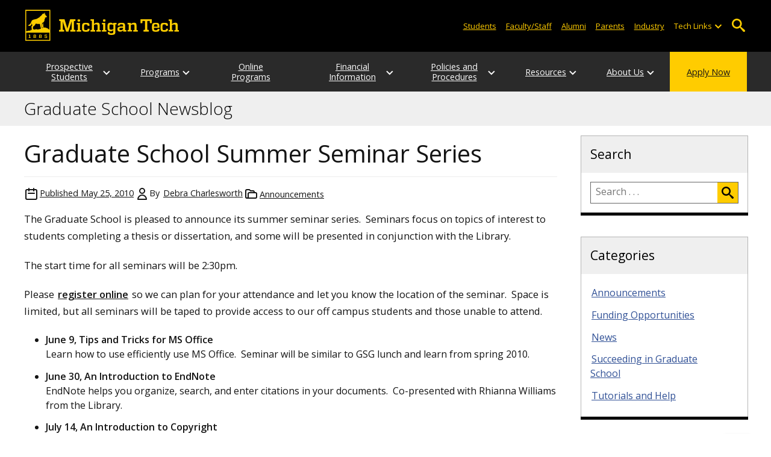

--- FILE ---
content_type: text/html; charset=UTF-8
request_url: https://blogs.mtu.edu/gradschool/2010/05/25/graduate-school-summer-seminar-series/
body_size: 12884
content:
<!DOCTYPE html>
<html lang="en-US">

<head>
    <meta charset="UTF-8">
    <meta content="IE=edge" http-equiv="X-UA-Compatible">
    <meta content="width=device-width, initial-scale=1.0" name="viewport">
    <link rel="apple-touch-icon" href="//www.mtu.edu/apple-touch-icon.png?v=1" />
    <link rel="apple-touch-icon" sizes="114x114" href="//www.mtu.edu/apple-touch-icon-114.png" />
    <link rel="apple-touch-icon" sizes="180x180" href="//www.mtu.edu/apple-touch-icon-180.png" />
    <link rel="icon shortcut" href="//www.mtu.edu/favicon.ico?v=4" />
    <meta name='robots' content='index, follow, max-image-preview:large, max-snippet:-1, max-video-preview:-1' />
	<style>img:is([sizes="auto" i], [sizes^="auto," i]) { contain-intrinsic-size: 3000px 1500px }</style>
	
	<!-- This site is optimized with the Yoast SEO Premium plugin v26.3 (Yoast SEO v26.3) - https://yoast.com/wordpress/plugins/seo/ -->
	<title>Graduate School Summer Seminar Series | Graduate School Newsblog</title>
	<meta name="description" content="The Graduate School is pleased to announce its summer seminar series.  Seminars focus on topics of interest to students completing a thesis or dissertation, and . . ." />
	<link rel="canonical" href="https://blogs.mtu.edu/gradschool/2010/05/25/graduate-school-summer-seminar-series/" />
	<meta property="og:locale" content="en_US" />
	<meta property="og:type" content="article" />
	<meta property="og:title" content="Graduate School Summer Seminar Series" />
	<meta property="og:description" content="The Graduate School is pleased to announce its summer seminar series.  Seminars focus on topics of interest to students completing a thesis or dissertation, and some will be presented in conjunction with the Library. The start time for all seminars will be 2:30pm. Please register online so we can plan for your attendance and let . . ." />
	<meta property="og:url" content="https://blogs.mtu.edu/gradschool/2010/05/25/graduate-school-summer-seminar-series/" />
	<meta property="og:site_name" content="Graduate School Newsblog" />
	<meta property="article:published_time" content="2010-05-25T13:26:00+00:00" />
	<meta property="article:modified_time" content="2021-06-14T16:25:42+00:00" />
	<meta name="author" content="Debra Charlesworth" />
	<meta name="twitter:card" content="summary_large_image" />
	<meta name="twitter:label1" content="Written by" />
	<meta name="twitter:data1" content="Debra Charlesworth" />
	<meta name="twitter:label2" content="Est. reading time" />
	<meta name="twitter:data2" content="1 minute" />
	<script type="application/ld+json" class="yoast-schema-graph">{"@context":"https://schema.org","@graph":[{"@type":"WebPage","@id":"https://blogs.mtu.edu/gradschool/2010/05/25/graduate-school-summer-seminar-series/","url":"https://blogs.mtu.edu/gradschool/2010/05/25/graduate-school-summer-seminar-series/","name":"Graduate School Summer Seminar Series | Graduate School Newsblog","isPartOf":{"@id":"https://blogs.mtu.edu/gradschool/#website"},"datePublished":"2010-05-25T13:26:00+00:00","dateModified":"2021-06-14T16:25:42+00:00","author":{"@id":"https://blogs.mtu.edu/gradschool/#/schema/person/0923353cd465e6fcbdac80687bd75f47"},"breadcrumb":{"@id":"https://blogs.mtu.edu/gradschool/2010/05/25/graduate-school-summer-seminar-series/#breadcrumb"},"inLanguage":"en-US","potentialAction":[{"@type":"ReadAction","target":["https://blogs.mtu.edu/gradschool/2010/05/25/graduate-school-summer-seminar-series/"]}]},{"@type":"BreadcrumbList","@id":"https://blogs.mtu.edu/gradschool/2010/05/25/graduate-school-summer-seminar-series/#breadcrumb","itemListElement":[{"@type":"ListItem","position":1,"name":"Home","item":"https://blogs.mtu.edu/gradschool/"},{"@type":"ListItem","position":2,"name":"Graduate School Summer Seminar Series"}]},{"@type":"WebSite","@id":"https://blogs.mtu.edu/gradschool/#website","url":"https://blogs.mtu.edu/gradschool/","name":"Graduate School Newsblog","description":"","potentialAction":[{"@type":"SearchAction","target":{"@type":"EntryPoint","urlTemplate":"https://blogs.mtu.edu/gradschool/?s={search_term_string}"},"query-input":{"@type":"PropertyValueSpecification","valueRequired":true,"valueName":"search_term_string"}}],"inLanguage":"en-US"},{"@type":"Person","@id":"https://blogs.mtu.edu/gradschool/#/schema/person/0923353cd465e6fcbdac80687bd75f47","name":"Debra Charlesworth","image":{"@type":"ImageObject","inLanguage":"en-US","@id":"https://blogs.mtu.edu/gradschool/#/schema/person/image/","url":"https://secure.gravatar.com/avatar/1ebe151c15d58ec4d44688c8e82a8897636b869031c9149931da47a84b199e70?s=96&d=mm&r=g","contentUrl":"https://secure.gravatar.com/avatar/1ebe151c15d58ec4d44688c8e82a8897636b869031c9149931da47a84b199e70?s=96&d=mm&r=g","caption":"Debra Charlesworth"},"url":"https://blogs.mtu.edu/gradschool/author/ddc/"}]}</script>
	<!-- / Yoast SEO Premium plugin. -->


<link rel='dns-prefetch' href='//www.mtu.edu' />
<link rel="alternate" type="application/rss+xml" title="Graduate School Newsblog &raquo; Feed" href="https://blogs.mtu.edu/gradschool/feed/" />
<style id='global-styles-inline-css'>
:root{--wp--preset--aspect-ratio--square: 1;--wp--preset--aspect-ratio--4-3: 4/3;--wp--preset--aspect-ratio--3-4: 3/4;--wp--preset--aspect-ratio--3-2: 3/2;--wp--preset--aspect-ratio--2-3: 2/3;--wp--preset--aspect-ratio--16-9: 16/9;--wp--preset--aspect-ratio--9-16: 9/16;--wp--preset--color--black: #000000;--wp--preset--color--cyan-bluish-gray: #abb8c3;--wp--preset--color--white: #ffffff;--wp--preset--color--pale-pink: #f78da7;--wp--preset--color--vivid-red: #cf2e2e;--wp--preset--color--luminous-vivid-orange: #ff6900;--wp--preset--color--luminous-vivid-amber: #fcb900;--wp--preset--color--light-green-cyan: #7bdcb5;--wp--preset--color--vivid-green-cyan: #00d084;--wp--preset--color--pale-cyan-blue: #8ed1fc;--wp--preset--color--vivid-cyan-blue: #0693e3;--wp--preset--color--vivid-purple: #9b51e0;--wp--preset--gradient--vivid-cyan-blue-to-vivid-purple: linear-gradient(135deg,rgba(6,147,227,1) 0%,rgb(155,81,224) 100%);--wp--preset--gradient--light-green-cyan-to-vivid-green-cyan: linear-gradient(135deg,rgb(122,220,180) 0%,rgb(0,208,130) 100%);--wp--preset--gradient--luminous-vivid-amber-to-luminous-vivid-orange: linear-gradient(135deg,rgba(252,185,0,1) 0%,rgba(255,105,0,1) 100%);--wp--preset--gradient--luminous-vivid-orange-to-vivid-red: linear-gradient(135deg,rgba(255,105,0,1) 0%,rgb(207,46,46) 100%);--wp--preset--gradient--very-light-gray-to-cyan-bluish-gray: linear-gradient(135deg,rgb(238,238,238) 0%,rgb(169,184,195) 100%);--wp--preset--gradient--cool-to-warm-spectrum: linear-gradient(135deg,rgb(74,234,220) 0%,rgb(151,120,209) 20%,rgb(207,42,186) 40%,rgb(238,44,130) 60%,rgb(251,105,98) 80%,rgb(254,248,76) 100%);--wp--preset--gradient--blush-light-purple: linear-gradient(135deg,rgb(255,206,236) 0%,rgb(152,150,240) 100%);--wp--preset--gradient--blush-bordeaux: linear-gradient(135deg,rgb(254,205,165) 0%,rgb(254,45,45) 50%,rgb(107,0,62) 100%);--wp--preset--gradient--luminous-dusk: linear-gradient(135deg,rgb(255,203,112) 0%,rgb(199,81,192) 50%,rgb(65,88,208) 100%);--wp--preset--gradient--pale-ocean: linear-gradient(135deg,rgb(255,245,203) 0%,rgb(182,227,212) 50%,rgb(51,167,181) 100%);--wp--preset--gradient--electric-grass: linear-gradient(135deg,rgb(202,248,128) 0%,rgb(113,206,126) 100%);--wp--preset--gradient--midnight: linear-gradient(135deg,rgb(2,3,129) 0%,rgb(40,116,252) 100%);--wp--preset--font-size--small: 13px;--wp--preset--font-size--medium: 20px;--wp--preset--font-size--large: 36px;--wp--preset--font-size--x-large: 42px;--wp--preset--spacing--20: 0.44rem;--wp--preset--spacing--30: 0.67rem;--wp--preset--spacing--40: 1rem;--wp--preset--spacing--50: 1.5rem;--wp--preset--spacing--60: 2.25rem;--wp--preset--spacing--70: 3.38rem;--wp--preset--spacing--80: 5.06rem;--wp--preset--shadow--natural: 6px 6px 9px rgba(0, 0, 0, 0.2);--wp--preset--shadow--deep: 12px 12px 50px rgba(0, 0, 0, 0.4);--wp--preset--shadow--sharp: 6px 6px 0px rgba(0, 0, 0, 0.2);--wp--preset--shadow--outlined: 6px 6px 0px -3px rgba(255, 255, 255, 1), 6px 6px rgba(0, 0, 0, 1);--wp--preset--shadow--crisp: 6px 6px 0px rgba(0, 0, 0, 1);}p{--wp--preset--font-size--smallest: 1.00em;--wp--preset--font-size--smaller: 1.30em;--wp--preset--font-size--small: 1.50em;--wp--preset--font-size--large: 1.80em;--wp--preset--font-size--larger: 2.10em;--wp--preset--font-size--largest: 2.25em;--wp--preset--font-family--georgia: Georgia;}:where(body) { margin: 0; }.wp-site-blocks > .alignleft { float: left; margin-right: 2em; }.wp-site-blocks > .alignright { float: right; margin-left: 2em; }.wp-site-blocks > .aligncenter { justify-content: center; margin-left: auto; margin-right: auto; }:where(.is-layout-flex){gap: 0.5em;}:where(.is-layout-grid){gap: 0.5em;}.is-layout-flow > .alignleft{float: left;margin-inline-start: 0;margin-inline-end: 2em;}.is-layout-flow > .alignright{float: right;margin-inline-start: 2em;margin-inline-end: 0;}.is-layout-flow > .aligncenter{margin-left: auto !important;margin-right: auto !important;}.is-layout-constrained > .alignleft{float: left;margin-inline-start: 0;margin-inline-end: 2em;}.is-layout-constrained > .alignright{float: right;margin-inline-start: 2em;margin-inline-end: 0;}.is-layout-constrained > .aligncenter{margin-left: auto !important;margin-right: auto !important;}.is-layout-constrained > :where(:not(.alignleft):not(.alignright):not(.alignfull)){margin-left: auto !important;margin-right: auto !important;}body .is-layout-flex{display: flex;}.is-layout-flex{flex-wrap: wrap;align-items: center;}.is-layout-flex > :is(*, div){margin: 0;}body .is-layout-grid{display: grid;}.is-layout-grid > :is(*, div){margin: 0;}body{padding-top: 0px;padding-right: 0px;padding-bottom: 0px;padding-left: 0px;}a:where(:not(.wp-element-button)){text-decoration: underline;}:root :where(.wp-element-button, .wp-block-button__link){background-color: #32373c;border-width: 0;color: #fff;font-family: inherit;font-size: inherit;line-height: inherit;padding: calc(0.667em + 2px) calc(1.333em + 2px);text-decoration: none;}.has-black-color{color: var(--wp--preset--color--black) !important;}.has-cyan-bluish-gray-color{color: var(--wp--preset--color--cyan-bluish-gray) !important;}.has-white-color{color: var(--wp--preset--color--white) !important;}.has-pale-pink-color{color: var(--wp--preset--color--pale-pink) !important;}.has-vivid-red-color{color: var(--wp--preset--color--vivid-red) !important;}.has-luminous-vivid-orange-color{color: var(--wp--preset--color--luminous-vivid-orange) !important;}.has-luminous-vivid-amber-color{color: var(--wp--preset--color--luminous-vivid-amber) !important;}.has-light-green-cyan-color{color: var(--wp--preset--color--light-green-cyan) !important;}.has-vivid-green-cyan-color{color: var(--wp--preset--color--vivid-green-cyan) !important;}.has-pale-cyan-blue-color{color: var(--wp--preset--color--pale-cyan-blue) !important;}.has-vivid-cyan-blue-color{color: var(--wp--preset--color--vivid-cyan-blue) !important;}.has-vivid-purple-color{color: var(--wp--preset--color--vivid-purple) !important;}.has-black-background-color{background-color: var(--wp--preset--color--black) !important;}.has-cyan-bluish-gray-background-color{background-color: var(--wp--preset--color--cyan-bluish-gray) !important;}.has-white-background-color{background-color: var(--wp--preset--color--white) !important;}.has-pale-pink-background-color{background-color: var(--wp--preset--color--pale-pink) !important;}.has-vivid-red-background-color{background-color: var(--wp--preset--color--vivid-red) !important;}.has-luminous-vivid-orange-background-color{background-color: var(--wp--preset--color--luminous-vivid-orange) !important;}.has-luminous-vivid-amber-background-color{background-color: var(--wp--preset--color--luminous-vivid-amber) !important;}.has-light-green-cyan-background-color{background-color: var(--wp--preset--color--light-green-cyan) !important;}.has-vivid-green-cyan-background-color{background-color: var(--wp--preset--color--vivid-green-cyan) !important;}.has-pale-cyan-blue-background-color{background-color: var(--wp--preset--color--pale-cyan-blue) !important;}.has-vivid-cyan-blue-background-color{background-color: var(--wp--preset--color--vivid-cyan-blue) !important;}.has-vivid-purple-background-color{background-color: var(--wp--preset--color--vivid-purple) !important;}.has-black-border-color{border-color: var(--wp--preset--color--black) !important;}.has-cyan-bluish-gray-border-color{border-color: var(--wp--preset--color--cyan-bluish-gray) !important;}.has-white-border-color{border-color: var(--wp--preset--color--white) !important;}.has-pale-pink-border-color{border-color: var(--wp--preset--color--pale-pink) !important;}.has-vivid-red-border-color{border-color: var(--wp--preset--color--vivid-red) !important;}.has-luminous-vivid-orange-border-color{border-color: var(--wp--preset--color--luminous-vivid-orange) !important;}.has-luminous-vivid-amber-border-color{border-color: var(--wp--preset--color--luminous-vivid-amber) !important;}.has-light-green-cyan-border-color{border-color: var(--wp--preset--color--light-green-cyan) !important;}.has-vivid-green-cyan-border-color{border-color: var(--wp--preset--color--vivid-green-cyan) !important;}.has-pale-cyan-blue-border-color{border-color: var(--wp--preset--color--pale-cyan-blue) !important;}.has-vivid-cyan-blue-border-color{border-color: var(--wp--preset--color--vivid-cyan-blue) !important;}.has-vivid-purple-border-color{border-color: var(--wp--preset--color--vivid-purple) !important;}.has-vivid-cyan-blue-to-vivid-purple-gradient-background{background: var(--wp--preset--gradient--vivid-cyan-blue-to-vivid-purple) !important;}.has-light-green-cyan-to-vivid-green-cyan-gradient-background{background: var(--wp--preset--gradient--light-green-cyan-to-vivid-green-cyan) !important;}.has-luminous-vivid-amber-to-luminous-vivid-orange-gradient-background{background: var(--wp--preset--gradient--luminous-vivid-amber-to-luminous-vivid-orange) !important;}.has-luminous-vivid-orange-to-vivid-red-gradient-background{background: var(--wp--preset--gradient--luminous-vivid-orange-to-vivid-red) !important;}.has-very-light-gray-to-cyan-bluish-gray-gradient-background{background: var(--wp--preset--gradient--very-light-gray-to-cyan-bluish-gray) !important;}.has-cool-to-warm-spectrum-gradient-background{background: var(--wp--preset--gradient--cool-to-warm-spectrum) !important;}.has-blush-light-purple-gradient-background{background: var(--wp--preset--gradient--blush-light-purple) !important;}.has-blush-bordeaux-gradient-background{background: var(--wp--preset--gradient--blush-bordeaux) !important;}.has-luminous-dusk-gradient-background{background: var(--wp--preset--gradient--luminous-dusk) !important;}.has-pale-ocean-gradient-background{background: var(--wp--preset--gradient--pale-ocean) !important;}.has-electric-grass-gradient-background{background: var(--wp--preset--gradient--electric-grass) !important;}.has-midnight-gradient-background{background: var(--wp--preset--gradient--midnight) !important;}.has-small-font-size{font-size: var(--wp--preset--font-size--small) !important;}.has-medium-font-size{font-size: var(--wp--preset--font-size--medium) !important;}.has-large-font-size{font-size: var(--wp--preset--font-size--large) !important;}.has-x-large-font-size{font-size: var(--wp--preset--font-size--x-large) !important;}p.has-smallest-font-size{font-size: var(--wp--preset--font-size--smallest) !important;}p.has-smaller-font-size{font-size: var(--wp--preset--font-size--smaller) !important;}p.has-small-font-size{font-size: var(--wp--preset--font-size--small) !important;}p.has-large-font-size{font-size: var(--wp--preset--font-size--large) !important;}p.has-larger-font-size{font-size: var(--wp--preset--font-size--larger) !important;}p.has-largest-font-size{font-size: var(--wp--preset--font-size--largest) !important;}p.has-georgia-font-family{font-family: var(--wp--preset--font-family--georgia) !important;}
:where(.wp-block-post-template.is-layout-flex){gap: 1.25em;}:where(.wp-block-post-template.is-layout-grid){gap: 1.25em;}
:where(.wp-block-columns.is-layout-flex){gap: 2em;}:where(.wp-block-columns.is-layout-grid){gap: 2em;}
:root :where(.wp-block-pullquote){font-size: 1.5em;line-height: 1.6;}
</style>
<link rel="stylesheet" href="https://www.mtu.edu/mtu_resources/styles/n/normalize.css"><link rel="stylesheet" href="https://www.mtu.edu/mtu_resources/styles/n/base.css"><link rel="stylesheet" href="https://blogs.mtu.edu/gradschool/wp-content/themes/michigantech-2016/public/app.76ced7.css"><link rel="stylesheet" href="https://blogs.mtu.edu/gradschool/wp-content/themes/michigantech-2016/public/blocks.65241d.css"><link rel="stylesheet" href="https://www.mtu.edu/mtu_resources/styles/n/print.css" media="print"><link rel="stylesheet" href="https://blogs.mtu.edu/gradschool/wp-content/themes/michigantech-2016/style.css">	<!-- Google Tag Manager -->
	<script>
		(function(w,d,s,l,i){w[l]=w[l]||[];w[l].push({'gtm.start': new Date().getTime(),event:'gtm.js'});var f=d.getElementsByTagName(s)[0], j=d.createElement(s),dl=l!='dataLayer'?'&l='+l:'';j.async=true;j.src= 'https://gtm-tagging-1.mtu.edu/gtm.js?id='+i+dl;f.parentNode.insertBefore(j,f); })(window,document,'script','dataLayer','GTM-K6W7S4L9');
	</script>
	<!-- End Google Tag Manager -->

	<script>	
		window.dataLayer = window.dataLayer || [];
		function gtag() {
			dataLayer.push(arguments);
		}

		if (window.devicePixelRatio > 1.5) {
			gtag({
				retina: "true",
			});
		} else {
			gtag({
				retina: "false",
			});
		}
	</script>    <link rel="preconnect" href="https://fonts.googleapis.com" />
    <link rel="preconnect" href="https://fonts.gstatic.com" crossorigin />
    <link href="https://fonts.googleapis.com/css2?family=Open+Sans:ital,wght@0,300;0,400;0,600;1,400;1,600&display=swap" rel="stylesheet" rel="preload" as="style" />		<style id="wp-custom-css">
			#main .fancybox-inner{
	position: relative !important;
}		</style>
		</head>

<body class="wp-singular post-template-default single single-post postid-1642 single-format-standard wp-theme-michigantech-2016">
    	<!-- Google Tag Manager (noscript) -->
	<noscript>
		<iframe src="https://gtm-tagging-1.mtu.edu/ns.html?id=GTM-K6W7S4L9" height="0" width="0" style="display:none;visibility:hidden"></iframe>
	</noscript>
	<!-- End Google Tag Manager (noscript) -->    
    <div class="stick">
        <div class="skip-links"
     id="skip">
    <a href="#main">Skip to page content</a>
    <a href="#mtu-footer">Skip to footer navigation</a>
</div>

<div class="nav">
    <div class="pre-nav-wrapper background-black">
        <div class="pre-nav">
            <button class="mobile-menu-button hide-for-desktop"
                    data-inactive>
                <span class="mobile-button-text">Menu</span>
            </button>

            <div class="pre-nav-logo">
                <a class="pre-nav-logo-link"
                   href="http://www.mtu.edu">
                    <img alt="Michigan Tech Logo"
                         class="pre-nav-logo-image"
                         src="https://www.mtu.edu/mtu_resources/images/logos/michigan-tech-logo-full-yellow.svg"
                         width="255"
                         height="45" />
                </a>
            </div>

            <div class="audience-search display-audience show-for-desktop">
                <div class="audience-wrapper show-for-desktop">
                    <ul aria-label="Audiences"
                        class="audience-nav">
                        <li class="menu_item">
                            <a class="menu_link"
                               href="https://www.mtu.edu/current/">
                                Students
                            </a>
                        </li>

                        <li class="menu_item">
                            <a class="menu_link"
                               href="https://www.mtu.edu/faculty-staff/">
                                Faculty/Staff
                            </a>
                        </li>

                        <li class="menu_item">
                            <a class="menu_link"
                               href="https://www.mtu.edu/alumni/">
                                Alumni
                            </a>
                        </li>

                        <li class="menu_item">
                            <a class="menu_link"
                               href="https://www.mtu.edu/parentsfamily/">
                                Parents
                            </a>
                        </li>

                        <li class="menu_item">
                            <a class="menu_link"
                               href="https://www.mtu.edu/industry/">
                                Industry
                            </a>
                        </li>

                        <li class="menu_item tech-links">
                            <div class="menu_link">
                                Tech Links
                            </div>

                            <button aria-label="Open sub-menu"
                                    class="submenu-button arrow"></button>

                            <ul class="tech-links-menu menu_submenu">
    <li class="submenu_item">
        <a class="link-az" href="https://www.mtu.edu/a2z/">
            A to Z
        </a>
    </li>

    <li class="submenu_item">
        <a class="link-banweb" href="https://banweb.mtu.edu/">
            Banweb
        </a>
    </li>

    <li class="submenu_item">
        <a class="link-map" href="https://map.mtu.edu/?id=1308">
            Campus Map
        </a>
    </li>

    <li class="submenu_item">
        <a class="link-canvas" href="https://mtu.instructure.com/">
            Canvas
        </a>
    </li>

    <li class="submenu_item">
        <a class="link-email" href="https://mail.google.com/a/mtu.edu/">
            Email
        </a>
    </li>
    
    <li class="submenu_item">
        <a class="link-mymt" href="https://mymichigantech.mtu.edu/">
            MyMichiganTech
        </a>
    </li>

    <li class="submenu_item">
        <a class="link-sds" href="https://www.mtu.edu/sds/">
            Safety Data Sheets
        </a>
    </li>
</ul>
                        </li>
                    </ul>
                </div>

                <div class="desktop-search-bar search-bar show-for-desktop">
                    <form action="https://www.mtu.edu/search/"
                          class="search-fields invisible">
                        <label for="desktop-search">
                            Search
                        </label>

                        <input class="search-text"
                               id="desktop-search"
                               name="q"
                               type="search" />

                        <button class="search-clear">
                            Clear Search Input
                        </button>

                        <label for="search-options"
                               hidden>
                            Search Category
                        </label>

                        <select class="search-options"
                                id="search-options">
                            <option value="mtu">
                                Michigan Tech
                            </option>

                            <option data-action="https://blogs.mtu.edu/gradschool"
                                    data-name="s"
                                    value="site">
                                This Site
                            </option>

                            <option data-action="https://www.mtu.edu/majors"
                                    value="programs">
                                Programs
                            </option>

                            <option value="directory">
                                Directory
                            </option>
                        </select>

                        <button class="search-button"
                                type="submit">
                            Go
                        </button>
                    </form>

                    <button aria-expanded="false"
                            class="search-toggle-button">
                        Open Search
                    </button>
                </div>
            </div>
        </div>
    </div>

        <nav class="nav-bar show-for-desktop">
        <ul aria-label="Main Navigation"
            class="menu">
            <li class="menu_item menu_has-submenu menu_has-submenu menu_item">
                            <a class="menu_link" href="//www.mtu.edu/gradschool/prospective/" aria-expanded="false">
                    Prospective Students
                </a>

                <button class="submenu-button arrow" aria-label="Open sub-menu"></button>

                <ul class="menu_submenu">
                                            <li class="submenu_item">
                            <a class="submenu_link" href="//www.mtu.edu/gradschool/prospective/apply-now/">
                                <span>Apply Now</span>
                            </a>
                        </li>
                                            <li class="submenu_item">
                            <a class="submenu_link" href="//www.mtu.edu/gradschool/prospective/request-information/">
                                <span>Request Information</span>
                            </a>
                        </li>
                                            <li class="submenu_item">
                            <a class="submenu_link" href="//www.mtu.edu/gradschool/prospective/international-applicants/">
                                <span>International Applicants</span>
                            </a>
                        </li>
                                            <li class="submenu_item">
                            <a class="submenu_link" href="//www.mtu.edu/gradschool/prospective/directors/">
                                <span>Program Directors and Faculty</span>
                            </a>
                        </li>
                                            <li class="submenu_item">
                            <a class="submenu_link" href="//www.mtu.edu/gradschool/prospective/locator/">
                                <span>Graduate Faculty Locator</span>
                            </a>
                        </li>
                                            <li class="submenu_item">
                            <a class="submenu_link" href="//www.mtu.edu/gradschool/10-reasons-grad-degree/">
                                <span>10 Reasons a Graduate Degrees Pays</span>
                            </a>
                        </li>
                                            <li class="submenu_item">
                            <a class="submenu_link" href="//www.mtu.edu/gradschool/prospective/apply-now/faq/">
                                <span>Frequently Asked Questions</span>
                            </a>
                        </li>
                                            <li class="submenu_item">
                            <a class="submenu_link" href="//www.mtu.edu/gradschool/prospective/visit/">
                                <span>Plan a Visit</span>
                            </a>
                        </li>
                                            <li class="submenu_item">
                            <a class="submenu_link" href="//www.mtu.edu/about/">
                                <span>About Michigan Tech</span>
                            </a>
                        </li>
                                    </ul>
                    </li>
            <li class="menu_item menu_has-submenu menu_has-submenu menu_item">
                            <a class="menu_link" href="//www.mtu.edu/gradschool/programs/degrees/" aria-expanded="false">
                    Programs
                </a>

                <button class="submenu-button arrow" aria-label="Open sub-menu"></button>

                <ul class="menu_submenu">
                                            <li class="submenu_item">
                            <a class="submenu_link" href="//www.mtu.edu/gradschool/programs/degrees/">
                                <span>Degree Programs</span>
                            </a>
                        </li>
                                            <li class="submenu_item">
                            <a class="submenu_link" href="//www.mtu.edu/gradschool/programs/certificates/">
                                <span>Certificate Programs</span>
                            </a>
                        </li>
                                            <li class="submenu_item">
                            <a class="submenu_link" href="//www.mtu.edu/globalcampus/programs/degrees/">
                                <span>Online Programs</span>
                            </a>
                        </li>
                                            <li class="submenu_item">
                            <a class="submenu_link" href="//www.mtu.edu/gradschool/programs/interest-areas/">
                                <span>Areas of Interest</span>
                            </a>
                        </li>
                                            <li class="submenu_item">
                            <a class="submenu_link" href="//www.mtu.edu/gradschool/prospective/directors/">
                                <span>Program Directors</span>
                            </a>
                        </li>
                                            <li class="submenu_item">
                            <a class="submenu_link" href="//www.mtu.edu/gradschool/programs/agreements/">
                                <span>Negotiated Agreements</span>
                            </a>
                        </li>
                                    </ul>
                    </li>
            <li class="menu_item menu_has-submenu">
                            <a class="menu_link" href="//www.mtu.edu/globalcampus/programs/degrees/">
                    Online Programs
                </a>
                    </li>
            <li class="menu_item menu_has-submenu menu_has-submenu menu_item">
                            <a class="menu_link" href="//www.mtu.edu/gradschool/financial/" aria-expanded="false">
                    Financial Information
                </a>

                <button class="submenu-button arrow" aria-label="Open sub-menu"></button>

                <ul class="menu_submenu">
                                            <li class="submenu_item">
                            <a class="submenu_link" href="//www.mtu.edu/gradschool/financial/cost/">
                                <span>Cost of Education Calculator</span>
                            </a>
                        </li>
                                            <li class="submenu_item">
                            <a class="submenu_link" href="//www.mtu.edu/gradschool/financial/assistantships/">
                                <span>Graduate Assistantships</span>
                            </a>
                        </li>
                                            <li class="submenu_item">
                            <a class="submenu_link" href="//www.mtu.edu/finaid/students/graduate/">
                                <span>Student Financial Services</span>
                            </a>
                        </li>
                                            <li class="submenu_item">
                            <a class="submenu_link" href="//www.mtu.edu/gradschool/financial/financial-tools/">
                                <span>Online Tools and Resources</span>
                            </a>
                        </li>
                                            <li class="submenu_item">
                            <a class="submenu_link" href="//www.mtu.edu/gradschool/financial/tuition-support/">
                                <span>Tuition Assistance</span>
                            </a>
                        </li>
                                            <li class="submenu_item">
                            <a class="submenu_link" href="//www.mtu.edu/gradschool/financial/fellowship/">
                                <span>Fellowships</span>
                            </a>
                        </li>
                                            <li class="submenu_item">
                            <a class="submenu_link" href="//www.mtu.edu/gradschool/financial/reduced-tuition/">
                                <span>Reduced Tuition Programs</span>
                            </a>
                        </li>
                                    </ul>
                    </li>
            <li class="menu_item menu_has-submenu menu_has-submenu menu_item">
                            <a class="menu_link" href="//www.mtu.edu/gradschool/policies-procedures/" aria-expanded="false">
                    Policies and Procedures
                </a>

                <button class="submenu-button arrow" aria-label="Open sub-menu"></button>

                <ul class="menu_submenu">
                                            <li class="submenu_item">
                            <a class="submenu_link" href="//www.mtu.edu/gradschool/policies-procedures/forms-deadlines/">
                                <span>Forms and Deadlines</span>
                            </a>
                        </li>
                                            <li class="submenu_item">
                            <a class="submenu_link" href="//www.mtu.edu/gradschool/policies-procedures/timelines/">
                                <span>Degree Completion Timelines</span>
                            </a>
                        </li>
                                            <li class="submenu_item">
                            <a class="submenu_link" href="//www.mtu.edu/gradschool/policies-procedures/requirements/">
                                <span>Degree Requirements</span>
                            </a>
                        </li>
                                            <li class="submenu_item">
                            <a class="submenu_link" href="//www.mtu.edu/gradschool/policies-procedures/academic/">
                                <span>Academic Policies</span>
                            </a>
                        </li>
                                            <li class="submenu_item">
                            <a class="submenu_link" href="//www.mtu.edu/gradschool/resources-for/students/holds/">
                                <span>Holds FAQ</span>
                            </a>
                        </li>
                                            <li class="submenu_item">
                            <a class="submenu_link" href="//www.mtu.edu/gradschool/policies-procedures/reports/">
                                <span>Reports</span>
                            </a>
                        </li>
                                            <li class="submenu_item">
                            <a class="submenu_link" href="//www.mtu.edu/gradschool/policies-procedures/theses-dissertations/">
                                <span>Theses and Dissertations</span>
                            </a>
                        </li>
                                            <li class="submenu_item">
                            <a class="submenu_link" href="//www.mtu.edu/gradschool/policies-procedures/graduation-certification/">
                                <span>Graduation, Certification, and Commencement</span>
                            </a>
                        </li>
                                    </ul>
                    </li>
            <li class="menu_item menu_has-submenu menu_has-submenu menu_item">
                            <a class="menu_link" href="//www.mtu.edu/gradschool/resources-for/" aria-expanded="false">
                    Resources
                </a>

                <button class="submenu-button arrow" aria-label="Open sub-menu"></button>

                <ul class="menu_submenu">
                                            <li class="submenu_item">
                            <a class="submenu_link" href="//www.mtu.edu/gradschool/resources-for/admitted/">
                                <span>Admitted Students</span>
                            </a>
                        </li>
                                            <li class="submenu_item">
                            <a class="submenu_link" href="//www.mtu.edu/gradschool/resources-for/students/">
                                <span>Current Students</span>
                            </a>
                        </li>
                                            <li class="submenu_item">
                            <a class="submenu_link" href="//www.mtu.edu/gradschool/resources-for/faculty-staff/">
                                <span>Faculty and Staff</span>
                            </a>
                        </li>
                                            <li class="submenu_item">
                            <a class="submenu_link" href="//www.mtu.edu/gradschool/resources-for/postdoc/">
                                <span>Postdoctoral Scholars</span>
                            </a>
                        </li>
                                            <li class="submenu_item">
                            <a class="submenu_link" href="//www.mtu.edu/gradschool/resources-for/alumni/">
                                <span>Alumni Resources</span>
                            </a>
                        </li>
                                            <li class="submenu_item">
                            <a class="submenu_link" href="//www.mtu.edu/gradschool/resources-for/msgc/">
                                <span>Michigan Space Grant Consortium (MSGC)</span>
                            </a>
                        </li>
                                    </ul>
                    </li>
            <li class="menu_item menu_has-submenu menu_has-submenu menu_item">
                            <a class="menu_link" href="//www.mtu.edu/gradschool/about/dean/" aria-expanded="false">
                    About Us
                </a>

                <button class="submenu-button arrow" aria-label="Open sub-menu"></button>

                <ul class="menu_submenu">
                                            <li class="submenu_item">
                            <a class="submenu_link" href="//www.mtu.edu/gradschool/about/dean/">
                                <span>Dean&#039;s Office</span>
                            </a>
                        </li>
                                            <li class="submenu_item">
                            <a class="submenu_link" href="//www.mtu.edu/gradschool/about/governance/">
                                <span>Governance</span>
                            </a>
                        </li>
                                            <li class="submenu_item">
                            <a class="submenu_link" href="//www.mtu.edu/gradschool/about/staff/">
                                <span>Staff Listing</span>
                            </a>
                        </li>
                                            <li class="submenu_item">
                            <a class="submenu_link" href="//www.mtu.edu/gradschool/about/news/">
                                <span>News and Reports</span>
                            </a>
                        </li>
                                            <li class="submenu_item">
                            <a class="submenu_link" href="//www.mtu.edu/gradschool/about/calendar/">
                                <span>Graduate School Calendars</span>
                            </a>
                        </li>
                                            <li class="submenu_item">
                            <a class="submenu_link" href="//www.mtu.edu/gradschool/about/giving/">
                                <span>Giving Opportunities</span>
                            </a>
                        </li>
                                    </ul>
                    </li>
            <li class="menu_item menu_item-yellow menu_has-submenu menu_item">
                            <a class="menu_link" href="//www.mtu.edu/gradschool/prospective/apply-now/">
                    Apply Now
                </a>
                    </li>
            </ul>
    </nav>

    <nav class="offscreen-nav invisible">
        <div class="mobile-search-bar search-bar">
            <form action="https://www.mtu.edu/search/">
                <label for="mobile-search"
                       hidden>
                    Search
                </label>

                <input class="search-text"
                       id="mobile-search"
                       name="q"
                       placeholder="Search"
                       type="search" />

                <button class="search-clear">
                    Clear Search Input
                </button>

                <label for="mobile-search-options"
                       hidden>
                    Search Category
                </label>

                <select class="search-options"
                        id="mobile-search-options">
                    <option value="mtu">
                        Michigan Tech
                    </option>

                    <option data-action="https://blogs.mtu.edu/gradschool"
                            data-name="s"
                            value="site">
                        This Blog
                    </option>

                    <option data-action="https://www.mtu.edu/majors"
                            value="programs">
                        Programs
                    </option>

                    <option value="directory">
                        Directory
                    </option>
                </select>

                <button class="search-button"
                        type="submit">
                    Search
                </button>
            </form>
        </div>

        <ul class="menu"
            aria-label="Main Navigation">
            <li class="menu_item menu_has-submenu menu_has-submenu menu_item">
                            <a class="menu_link" href="//www.mtu.edu/gradschool/prospective/" aria-expanded="false">
                    Prospective Students
                </a>

                <button class="submenu-button arrow" aria-label="Open sub-menu"></button>

                <ul class="menu_submenu">
                                            <li class="submenu_item">
                            <a class="submenu_link" href="//www.mtu.edu/gradschool/prospective/apply-now/">
                                <span>Apply Now</span>
                            </a>
                        </li>
                                            <li class="submenu_item">
                            <a class="submenu_link" href="//www.mtu.edu/gradschool/prospective/request-information/">
                                <span>Request Information</span>
                            </a>
                        </li>
                                            <li class="submenu_item">
                            <a class="submenu_link" href="//www.mtu.edu/gradschool/prospective/international-applicants/">
                                <span>International Applicants</span>
                            </a>
                        </li>
                                            <li class="submenu_item">
                            <a class="submenu_link" href="//www.mtu.edu/gradschool/prospective/directors/">
                                <span>Program Directors and Faculty</span>
                            </a>
                        </li>
                                            <li class="submenu_item">
                            <a class="submenu_link" href="//www.mtu.edu/gradschool/prospective/locator/">
                                <span>Graduate Faculty Locator</span>
                            </a>
                        </li>
                                            <li class="submenu_item">
                            <a class="submenu_link" href="//www.mtu.edu/gradschool/10-reasons-grad-degree/">
                                <span>10 Reasons a Graduate Degrees Pays</span>
                            </a>
                        </li>
                                            <li class="submenu_item">
                            <a class="submenu_link" href="//www.mtu.edu/gradschool/prospective/apply-now/faq/">
                                <span>Frequently Asked Questions</span>
                            </a>
                        </li>
                                            <li class="submenu_item">
                            <a class="submenu_link" href="//www.mtu.edu/gradschool/prospective/visit/">
                                <span>Plan a Visit</span>
                            </a>
                        </li>
                                            <li class="submenu_item">
                            <a class="submenu_link" href="//www.mtu.edu/about/">
                                <span>About Michigan Tech</span>
                            </a>
                        </li>
                                    </ul>
                    </li>
            <li class="menu_item menu_has-submenu menu_has-submenu menu_item">
                            <a class="menu_link" href="//www.mtu.edu/gradschool/programs/degrees/" aria-expanded="false">
                    Programs
                </a>

                <button class="submenu-button arrow" aria-label="Open sub-menu"></button>

                <ul class="menu_submenu">
                                            <li class="submenu_item">
                            <a class="submenu_link" href="//www.mtu.edu/gradschool/programs/degrees/">
                                <span>Degree Programs</span>
                            </a>
                        </li>
                                            <li class="submenu_item">
                            <a class="submenu_link" href="//www.mtu.edu/gradschool/programs/certificates/">
                                <span>Certificate Programs</span>
                            </a>
                        </li>
                                            <li class="submenu_item">
                            <a class="submenu_link" href="//www.mtu.edu/globalcampus/programs/degrees/">
                                <span>Online Programs</span>
                            </a>
                        </li>
                                            <li class="submenu_item">
                            <a class="submenu_link" href="//www.mtu.edu/gradschool/programs/interest-areas/">
                                <span>Areas of Interest</span>
                            </a>
                        </li>
                                            <li class="submenu_item">
                            <a class="submenu_link" href="//www.mtu.edu/gradschool/prospective/directors/">
                                <span>Program Directors</span>
                            </a>
                        </li>
                                            <li class="submenu_item">
                            <a class="submenu_link" href="//www.mtu.edu/gradschool/programs/agreements/">
                                <span>Negotiated Agreements</span>
                            </a>
                        </li>
                                    </ul>
                    </li>
            <li class="menu_item menu_has-submenu">
                            <a class="menu_link" href="//www.mtu.edu/globalcampus/programs/degrees/">
                    Online Programs
                </a>
                    </li>
            <li class="menu_item menu_has-submenu menu_has-submenu menu_item">
                            <a class="menu_link" href="//www.mtu.edu/gradschool/financial/" aria-expanded="false">
                    Financial Information
                </a>

                <button class="submenu-button arrow" aria-label="Open sub-menu"></button>

                <ul class="menu_submenu">
                                            <li class="submenu_item">
                            <a class="submenu_link" href="//www.mtu.edu/gradschool/financial/cost/">
                                <span>Cost of Education Calculator</span>
                            </a>
                        </li>
                                            <li class="submenu_item">
                            <a class="submenu_link" href="//www.mtu.edu/gradschool/financial/assistantships/">
                                <span>Graduate Assistantships</span>
                            </a>
                        </li>
                                            <li class="submenu_item">
                            <a class="submenu_link" href="//www.mtu.edu/finaid/students/graduate/">
                                <span>Student Financial Services</span>
                            </a>
                        </li>
                                            <li class="submenu_item">
                            <a class="submenu_link" href="//www.mtu.edu/gradschool/financial/financial-tools/">
                                <span>Online Tools and Resources</span>
                            </a>
                        </li>
                                            <li class="submenu_item">
                            <a class="submenu_link" href="//www.mtu.edu/gradschool/financial/tuition-support/">
                                <span>Tuition Assistance</span>
                            </a>
                        </li>
                                            <li class="submenu_item">
                            <a class="submenu_link" href="//www.mtu.edu/gradschool/financial/fellowship/">
                                <span>Fellowships</span>
                            </a>
                        </li>
                                            <li class="submenu_item">
                            <a class="submenu_link" href="//www.mtu.edu/gradschool/financial/reduced-tuition/">
                                <span>Reduced Tuition Programs</span>
                            </a>
                        </li>
                                    </ul>
                    </li>
            <li class="menu_item menu_has-submenu menu_has-submenu menu_item">
                            <a class="menu_link" href="//www.mtu.edu/gradschool/policies-procedures/" aria-expanded="false">
                    Policies and Procedures
                </a>

                <button class="submenu-button arrow" aria-label="Open sub-menu"></button>

                <ul class="menu_submenu">
                                            <li class="submenu_item">
                            <a class="submenu_link" href="//www.mtu.edu/gradschool/policies-procedures/forms-deadlines/">
                                <span>Forms and Deadlines</span>
                            </a>
                        </li>
                                            <li class="submenu_item">
                            <a class="submenu_link" href="//www.mtu.edu/gradschool/policies-procedures/timelines/">
                                <span>Degree Completion Timelines</span>
                            </a>
                        </li>
                                            <li class="submenu_item">
                            <a class="submenu_link" href="//www.mtu.edu/gradschool/policies-procedures/requirements/">
                                <span>Degree Requirements</span>
                            </a>
                        </li>
                                            <li class="submenu_item">
                            <a class="submenu_link" href="//www.mtu.edu/gradschool/policies-procedures/academic/">
                                <span>Academic Policies</span>
                            </a>
                        </li>
                                            <li class="submenu_item">
                            <a class="submenu_link" href="//www.mtu.edu/gradschool/resources-for/students/holds/">
                                <span>Holds FAQ</span>
                            </a>
                        </li>
                                            <li class="submenu_item">
                            <a class="submenu_link" href="//www.mtu.edu/gradschool/policies-procedures/reports/">
                                <span>Reports</span>
                            </a>
                        </li>
                                            <li class="submenu_item">
                            <a class="submenu_link" href="//www.mtu.edu/gradschool/policies-procedures/theses-dissertations/">
                                <span>Theses and Dissertations</span>
                            </a>
                        </li>
                                            <li class="submenu_item">
                            <a class="submenu_link" href="//www.mtu.edu/gradschool/policies-procedures/graduation-certification/">
                                <span>Graduation, Certification, and Commencement</span>
                            </a>
                        </li>
                                    </ul>
                    </li>
            <li class="menu_item menu_has-submenu menu_has-submenu menu_item">
                            <a class="menu_link" href="//www.mtu.edu/gradschool/resources-for/" aria-expanded="false">
                    Resources
                </a>

                <button class="submenu-button arrow" aria-label="Open sub-menu"></button>

                <ul class="menu_submenu">
                                            <li class="submenu_item">
                            <a class="submenu_link" href="//www.mtu.edu/gradschool/resources-for/admitted/">
                                <span>Admitted Students</span>
                            </a>
                        </li>
                                            <li class="submenu_item">
                            <a class="submenu_link" href="//www.mtu.edu/gradschool/resources-for/students/">
                                <span>Current Students</span>
                            </a>
                        </li>
                                            <li class="submenu_item">
                            <a class="submenu_link" href="//www.mtu.edu/gradschool/resources-for/faculty-staff/">
                                <span>Faculty and Staff</span>
                            </a>
                        </li>
                                            <li class="submenu_item">
                            <a class="submenu_link" href="//www.mtu.edu/gradschool/resources-for/postdoc/">
                                <span>Postdoctoral Scholars</span>
                            </a>
                        </li>
                                            <li class="submenu_item">
                            <a class="submenu_link" href="//www.mtu.edu/gradschool/resources-for/alumni/">
                                <span>Alumni Resources</span>
                            </a>
                        </li>
                                            <li class="submenu_item">
                            <a class="submenu_link" href="//www.mtu.edu/gradschool/resources-for/msgc/">
                                <span>Michigan Space Grant Consortium (MSGC)</span>
                            </a>
                        </li>
                                    </ul>
                    </li>
            <li class="menu_item menu_has-submenu menu_has-submenu menu_item">
                            <a class="menu_link" href="//www.mtu.edu/gradschool/about/dean/" aria-expanded="false">
                    About Us
                </a>

                <button class="submenu-button arrow" aria-label="Open sub-menu"></button>

                <ul class="menu_submenu">
                                            <li class="submenu_item">
                            <a class="submenu_link" href="//www.mtu.edu/gradschool/about/dean/">
                                <span>Dean&#039;s Office</span>
                            </a>
                        </li>
                                            <li class="submenu_item">
                            <a class="submenu_link" href="//www.mtu.edu/gradschool/about/governance/">
                                <span>Governance</span>
                            </a>
                        </li>
                                            <li class="submenu_item">
                            <a class="submenu_link" href="//www.mtu.edu/gradschool/about/staff/">
                                <span>Staff Listing</span>
                            </a>
                        </li>
                                            <li class="submenu_item">
                            <a class="submenu_link" href="//www.mtu.edu/gradschool/about/news/">
                                <span>News and Reports</span>
                            </a>
                        </li>
                                            <li class="submenu_item">
                            <a class="submenu_link" href="//www.mtu.edu/gradschool/about/calendar/">
                                <span>Graduate School Calendars</span>
                            </a>
                        </li>
                                            <li class="submenu_item">
                            <a class="submenu_link" href="//www.mtu.edu/gradschool/about/giving/">
                                <span>Giving Opportunities</span>
                            </a>
                        </li>
                                    </ul>
                    </li>
            <li class="menu_item menu_item-yellow menu_has-submenu menu_item">
                            <a class="menu_link" href="//www.mtu.edu/gradschool/prospective/apply-now/">
                    Apply Now
                </a>
                    </li>
    
            <li class="menu_item menu_has-submenu menu_item-black">
                <div class="menu_link">
                    Info For . . .
                </div>

                <button aria-label="Open sub-menu"
                        class="submenu-button arrow"></button>

                <ul class="tech-links-menu menu_submenu">
                    <li class="submenu_item">
                        <a class="link-az"
                           href="https://www.mtu.edu/current/">
                            Students
                        </a>
                    </li>

                    <li class="submenu_item">
                        <a class="link-az"
                           href="https://www.mtu.edu/faculty-staff/">
                            Faculty/Staff
                        </a>
                    </li>

                    <li class="submenu_item">
                        <a class="link-az"
                           href="https://www.mtu.edu/alumni/">
                            Alumni
                        </a>
                    </li>

                    <li class="submenu_item">
                        <a class="link-az"
                           href="https://www.mtu.edu/parents/">
                            Parents
                        </a>
                    </li>
                </ul>
            </li>

            <li class="menu_item menu_has-submenu menu_item-black">
                <div class="menu_link">
                    Tech Links
                </div>

                <button aria-label="Open sub-menu"
                        class="submenu-button arrow"></button>

                <ul class="tech-links-menu menu_submenu">
    <li class="submenu_item">
        <a class="link-az" href="https://www.mtu.edu/a2z/">
            A to Z
        </a>
    </li>

    <li class="submenu_item">
        <a class="link-banweb" href="https://banweb.mtu.edu/">
            Banweb
        </a>
    </li>

    <li class="submenu_item">
        <a class="link-map" href="https://map.mtu.edu/?id=1308">
            Campus Map
        </a>
    </li>

    <li class="submenu_item">
        <a class="link-canvas" href="https://mtu.instructure.com/">
            Canvas
        </a>
    </li>

    <li class="submenu_item">
        <a class="link-email" href="https://mail.google.com/a/mtu.edu/">
            Email
        </a>
    </li>
    
    <li class="submenu_item">
        <a class="link-mymt" href="https://mymichigantech.mtu.edu/">
            MyMichiganTech
        </a>
    </li>

    <li class="submenu_item">
        <a class="link-sds" href="https://www.mtu.edu/sds/">
            Safety Data Sheets
        </a>
    </li>
</ul>
            </li>
        </ul>
    </nav>
</div>
        <section class="background-light-gray">
    <div class="site-title-wrapper">
        <div class="site-title">
            <div class="title">
                                    <span>
                        <a href="https://blogs.mtu.edu/gradschool">Graduate School Newsblog</a>
                    </span>
                            </div>

                    </div>
    </div>
</section>

        <div class="main" id="main" role="main">
            <section aria-label="main content" class="body-section" id="body_section">
                <div class="full-width">
                    <div class="clearer"></div>

                    
                    
                    
                    <div class="content rsidebar" id="content">
                                            <article class="main-content post-1642 post type-post status-publish format-standard hentry category-announcements tag-graduate-school tag-seminar tag-theses-and-dissertations">
    <div class="entry-header">
        <h1 class="entry-title">Graduate School Summer Seminar Series</h1>

        <div class="post-meta">
            <div class="post-meta__item post-meta__item_date">
            <svg aria-hidden="true" xmlns="http://www.w3.org/2000/svg" class="h-6 w-6" fill="none" viewBox="0 0 24 24" stroke="currentColor" stroke-width="2">
  <path stroke-linecap="round" stroke-linejoin="round" d="M8 7V3m8 4V3m-9 8h10M5 21h14a2 2 0 002-2V7a2 2 0 00-2-2H5a2 2 0 00-2 2v12a2 2 0 002 2z" />
</svg>
            <a href="https://blogs.mtu.edu/gradschool/2010/05/25/">
                <span>Published</span>
                <time class="updated" datetime="2010-05-25T13:26:00+00:00">
                    May 25, 2010
                </time>
            </a>
        </div>
	
      <div class="post-meta__item post-meta__item_author">
        <svg aria-hidden="true" xmlns="http://www.w3.org/2000/svg" class="h-6 w-6" fill="none" viewBox="0 0 24 24" stroke="currentColor" stroke-width="2">
  <path stroke-linecap="round" stroke-linejoin="round" d="M16 7a4 4 0 11-8 0 4 4 0 018 0zM12 14a7 7 0 00-7 7h14a7 7 0 00-7-7z" />
</svg>
        <div class="author byline vcard">
            <span>By</span>
            <a class="fn" href="https://blogs.mtu.edu/gradschool/author/ddc/" rel="author">
                Debra Charlesworth
            </a>
        </div>
    </div>
      
            <div class="post-meta__item post-meta__item_categories">
            <svg aria-hidden="true" xmlns="http://www.w3.org/2000/svg" class="h-6 w-6" fill="none" viewBox="0 0 24 24" stroke="currentColor" stroke-width="2">
  <path stroke-linecap="round" stroke-linejoin="round" d="M5 19a2 2 0 01-2-2V7a2 2 0 012-2h4l2 2h4a2 2 0 012 2v1M5 19h14a2 2 0 002-2v-5a2 2 0 00-2-2H9a2 2 0 00-2 2v5a2 2 0 01-2 2z" />
</svg>            <ul aria-label="Categories">	<li class="cat-item cat-item-5"><a href="https://blogs.mtu.edu/gradschool/category/announcements/">Announcements</a>
</li>
</ul>
        </div>
    </div>
    </div>

    <div class="entry-content">
        <p>The Graduate School is pleased to announce its summer seminar series.  Seminars focus on topics of interest to students completing a thesis or dissertation, and some will be presented in conjunction with the Library.</p>
<p>The start time for all seminars will be 2:30pm.</p>
<p>Please <strong><a href="http://www.gradschool2.mtu.edu/registration/events/">register online</a></strong> so we can plan for your attendance and let you know the location of the seminar.  Space is limited, but all seminars will be taped to provide access to our off campus students and those unable to attend.</p>
<ul>
<li><strong>June 9, Tips and Tricks for MS Office</strong><br />
Learn how to use efficiently use MS Office.  Seminar will be similar to GSG lunch and learn from spring 2010.</li>
<li><strong>June 30, An Introduction to EndNote</strong><br />
EndNote helps you organize, search, and enter citations in your documents.  Co-presented with Rhianna Williams from the Library.</li>
<li><strong>July 14, An Introduction to Copyright</strong><br />
Learn the basics about copyright and how to use materials published by others in your thesis or dissertation. Co-presented with Nora Allred from the Library.</li>
</ul>
<p>Our first seminar this summer, &#8220;Submitting your Thesis or Dissertation to the Graduate School&#8221; is now <a href="http://www.mtu.edu/gradschool/administration/academics/resources/">available online</a>.</p>
    </div>

    <section id="comments" class="comments">
        
        
            </section>

    <div class="clearer"></div>

<div class="post-footer">
            <div class="post-footer__item post-footer__item_tags">
            <svg aria-hidden="true" xmlns="http://www.w3.org/2000/svg" class="h-6 w-6" fill="none" viewBox="0 0 24 24" stroke="currentColor" stroke-width="2">
  <path stroke-linecap="round" stroke-linejoin="round" d="M7 20l4-16m2 16l4-16M6 9h14M4 15h14" />
</svg>            <a href="https://blogs.mtu.edu/gradschool/tag/graduate-school/" rel="tag">Graduate School</a>,&nbsp;<a href="https://blogs.mtu.edu/gradschool/tag/seminar/" rel="tag">Seminar</a>,&nbsp;<a href="https://blogs.mtu.edu/gradschool/tag/theses-and-dissertations/" rel="tag">Theses and Dissertations</a>        </div>
    
    </div>

            <nav class="navigation post-navigation">
            <div class="post-navigation__link post-navigation__link_prev">
            <div>&larr; Previous Post</div>
            <div>
                <a href="https://blogs.mtu.edu/gradschool/2010/05/24/new-thesis-and-dissertation-procedures/" rel="prev">New Thesis and Dissertation Procedures</a>            </div>
        </div>
    

            <div class="post-navigation__link post-navigation__link_next">
            <div>Next Post &rarr;</div>
            <div>
                <a href="https://blogs.mtu.edu/gradschool/2010/05/26/access-a-document-in-imagenow/" rel="next">How to access a document in Perceptive Content</a>            </div>
        </div>
    </nav>
    </article>
                        </div>

                                            <div class="right-sidebar">
                            <aside aria-label="sidebar content">
                                <div class="sidebar">
    <div class="sidebar-title">
        <h2>Search</h2>
    </div>

    <div class="sidebar-content">
        <body><div class="wp-widget wp-search-3 wp-widget_search"><form action="https://blogs.mtu.edu/gradschool" class="search-form" method="GET" role="search">
    <label>
        <span class="sr-only">Search for:</span>
        <input class="search-field" name="s" placeholder="Search . . ." type="search" value="">
    </label>

    <button class="search-submit-icon" tabindex="-1" type="submit">
        <span class="sr-only">
            Search
        </span>
    </button>
</form>
</div></body>
    </div>
</div>
<div class="sidebar">
    <div class="sidebar-title">
        <h2>Categories</h2>
    </div>

    <div class="sidebar-content">
        <body><div class="wp-widget wp-categories-758260221 wp-widget_categories">
			<ul>
					<li class="cat-item cat-item-5"><a href="https://blogs.mtu.edu/gradschool/category/announcements/">Announcements</a>
</li>
	<li class="cat-item cat-item-74"><a href="https://blogs.mtu.edu/gradschool/category/funding-opportunities/">Funding Opportunities</a>
</li>
	<li class="cat-item cat-item-75"><a href="https://blogs.mtu.edu/gradschool/category/news/">News</a>
</li>
	<li class="cat-item cat-item-64694"><a href="https://blogs.mtu.edu/gradschool/category/succeeding-in-graduate-school/">Succeeding in Graduate School</a>
</li>
	<li class="cat-item cat-item-66509"><a href="https://blogs.mtu.edu/gradschool/category/tutorials-help/">Tutorials and Help</a>
</li>
			</ul>

			</div></body>
    </div>
</div>
<div class="sidebar">
    <div class="sidebar-title">
        <h2>Latest Posts</h2>
    </div>

    <div class="sidebar-content">
        <body><div class="wp-widget wp-recent-posts-3 wp-widget_recent_entries">
		
		<ul>
											<li>
					<a href="https://blogs.mtu.edu/gradschool/2026/01/21/finishing-fellowship-award-spring-2026-xinzhu-li/">Finishing Fellowship Award – Spring 2026 – Sabrina Li</a>
									</li>
											<li>
					<a href="https://blogs.mtu.edu/gradschool/2026/01/20/finishing-fellowship-award-spring-2026-anusha-kannan/">Finishing Fellowship Award – Spring 2026 – Anusha Kannan</a>
									</li>
											<li>
					<a href="https://blogs.mtu.edu/gradschool/2026/01/19/finishing-fellowship-award-spring-2026-andrew-robare/">Finishing Fellowship Award – Spring 2026 – Andrew Robare</a>
									</li>
											<li>
					<a href="https://blogs.mtu.edu/gradschool/2026/01/16/finishing-fellowship-award-spring-2026-vaishali-sharma/">Finishing Fellowship Award – Spring 2026 – Vaishali Sharma</a>
									</li>
											<li>
					<a href="https://blogs.mtu.edu/gradschool/2026/01/15/finishing-fellowship-award-spring-2026-adenike-olowolagba/">Finishing Fellowship Award – Spring 2026 – Adenike Olowolagba</a>
									</li>
					</ul>

		</div></body>
    </div>
</div>
<div class="sidebar">
    <div class="sidebar-title">
        <h2>Archives</h2>
    </div>

    <div class="sidebar-content">
        <body><div class="wp-widget wp-archives-2 wp-widget_archive">		<label class="screen-reader-text" for="archives-dropdown--1">Archives</label>
		<select id="archives-dropdown--1" name="archive-dropdown">
			
			<option value="">Select Month</option>
				<option value="https://blogs.mtu.edu/gradschool/2026/01/"> January 2026 </option>
	<option value="https://blogs.mtu.edu/gradschool/2025/12/"> December 2025 </option>
	<option value="https://blogs.mtu.edu/gradschool/2025/11/"> November 2025 </option>
	<option value="https://blogs.mtu.edu/gradschool/2025/10/"> October 2025 </option>
	<option value="https://blogs.mtu.edu/gradschool/2025/09/"> September 2025 </option>
	<option value="https://blogs.mtu.edu/gradschool/2025/08/"> August 2025 </option>
	<option value="https://blogs.mtu.edu/gradschool/2025/07/"> July 2025 </option>
	<option value="https://blogs.mtu.edu/gradschool/2025/05/"> May 2025 </option>
	<option value="https://blogs.mtu.edu/gradschool/2025/04/"> April 2025 </option>
	<option value="https://blogs.mtu.edu/gradschool/2025/02/"> February 2025 </option>
	<option value="https://blogs.mtu.edu/gradschool/2025/01/"> January 2025 </option>
	<option value="https://blogs.mtu.edu/gradschool/2024/12/"> December 2024 </option>
	<option value="https://blogs.mtu.edu/gradschool/2024/11/"> November 2024 </option>
	<option value="https://blogs.mtu.edu/gradschool/2024/10/"> October 2024 </option>
	<option value="https://blogs.mtu.edu/gradschool/2024/09/"> September 2024 </option>
	<option value="https://blogs.mtu.edu/gradschool/2024/08/"> August 2024 </option>
	<option value="https://blogs.mtu.edu/gradschool/2024/07/"> July 2024 </option>
	<option value="https://blogs.mtu.edu/gradschool/2024/06/"> June 2024 </option>
	<option value="https://blogs.mtu.edu/gradschool/2024/05/"> May 2024 </option>
	<option value="https://blogs.mtu.edu/gradschool/2024/04/"> April 2024 </option>
	<option value="https://blogs.mtu.edu/gradschool/2024/03/"> March 2024 </option>
	<option value="https://blogs.mtu.edu/gradschool/2024/02/"> February 2024 </option>
	<option value="https://blogs.mtu.edu/gradschool/2024/01/"> January 2024 </option>
	<option value="https://blogs.mtu.edu/gradschool/2023/11/"> November 2023 </option>
	<option value="https://blogs.mtu.edu/gradschool/2023/10/"> October 2023 </option>
	<option value="https://blogs.mtu.edu/gradschool/2023/09/"> September 2023 </option>
	<option value="https://blogs.mtu.edu/gradschool/2023/08/"> August 2023 </option>
	<option value="https://blogs.mtu.edu/gradschool/2023/06/"> June 2023 </option>
	<option value="https://blogs.mtu.edu/gradschool/2023/05/"> May 2023 </option>
	<option value="https://blogs.mtu.edu/gradschool/2023/02/"> February 2023 </option>
	<option value="https://blogs.mtu.edu/gradschool/2023/01/"> January 2023 </option>
	<option value="https://blogs.mtu.edu/gradschool/2022/12/"> December 2022 </option>
	<option value="https://blogs.mtu.edu/gradschool/2022/11/"> November 2022 </option>
	<option value="https://blogs.mtu.edu/gradschool/2022/10/"> October 2022 </option>
	<option value="https://blogs.mtu.edu/gradschool/2022/09/"> September 2022 </option>
	<option value="https://blogs.mtu.edu/gradschool/2022/08/"> August 2022 </option>
	<option value="https://blogs.mtu.edu/gradschool/2022/06/"> June 2022 </option>
	<option value="https://blogs.mtu.edu/gradschool/2022/05/"> May 2022 </option>
	<option value="https://blogs.mtu.edu/gradschool/2022/04/"> April 2022 </option>
	<option value="https://blogs.mtu.edu/gradschool/2022/03/"> March 2022 </option>
	<option value="https://blogs.mtu.edu/gradschool/2022/02/"> February 2022 </option>
	<option value="https://blogs.mtu.edu/gradschool/2022/01/"> January 2022 </option>
	<option value="https://blogs.mtu.edu/gradschool/2021/12/"> December 2021 </option>
	<option value="https://blogs.mtu.edu/gradschool/2021/10/"> October 2021 </option>
	<option value="https://blogs.mtu.edu/gradschool/2021/09/"> September 2021 </option>
	<option value="https://blogs.mtu.edu/gradschool/2021/08/"> August 2021 </option>
	<option value="https://blogs.mtu.edu/gradschool/2021/06/"> June 2021 </option>
	<option value="https://blogs.mtu.edu/gradschool/2021/05/"> May 2021 </option>
	<option value="https://blogs.mtu.edu/gradschool/2021/04/"> April 2021 </option>
	<option value="https://blogs.mtu.edu/gradschool/2021/03/"> March 2021 </option>
	<option value="https://blogs.mtu.edu/gradschool/2021/02/"> February 2021 </option>
	<option value="https://blogs.mtu.edu/gradschool/2021/01/"> January 2021 </option>
	<option value="https://blogs.mtu.edu/gradschool/2020/11/"> November 2020 </option>
	<option value="https://blogs.mtu.edu/gradschool/2020/10/"> October 2020 </option>
	<option value="https://blogs.mtu.edu/gradschool/2020/09/"> September 2020 </option>
	<option value="https://blogs.mtu.edu/gradschool/2020/08/"> August 2020 </option>
	<option value="https://blogs.mtu.edu/gradschool/2020/06/"> June 2020 </option>
	<option value="https://blogs.mtu.edu/gradschool/2020/05/"> May 2020 </option>
	<option value="https://blogs.mtu.edu/gradschool/2020/04/"> April 2020 </option>
	<option value="https://blogs.mtu.edu/gradschool/2020/03/"> March 2020 </option>
	<option value="https://blogs.mtu.edu/gradschool/2020/02/"> February 2020 </option>
	<option value="https://blogs.mtu.edu/gradschool/2020/01/"> January 2020 </option>
	<option value="https://blogs.mtu.edu/gradschool/2019/12/"> December 2019 </option>
	<option value="https://blogs.mtu.edu/gradschool/2019/11/"> November 2019 </option>
	<option value="https://blogs.mtu.edu/gradschool/2019/10/"> October 2019 </option>
	<option value="https://blogs.mtu.edu/gradschool/2019/09/"> September 2019 </option>
	<option value="https://blogs.mtu.edu/gradschool/2019/08/"> August 2019 </option>
	<option value="https://blogs.mtu.edu/gradschool/2019/07/"> July 2019 </option>
	<option value="https://blogs.mtu.edu/gradschool/2019/06/"> June 2019 </option>
	<option value="https://blogs.mtu.edu/gradschool/2019/05/"> May 2019 </option>
	<option value="https://blogs.mtu.edu/gradschool/2019/04/"> April 2019 </option>
	<option value="https://blogs.mtu.edu/gradschool/2019/03/"> March 2019 </option>
	<option value="https://blogs.mtu.edu/gradschool/2019/02/"> February 2019 </option>
	<option value="https://blogs.mtu.edu/gradschool/2019/01/"> January 2019 </option>
	<option value="https://blogs.mtu.edu/gradschool/2018/12/"> December 2018 </option>
	<option value="https://blogs.mtu.edu/gradschool/2018/11/"> November 2018 </option>
	<option value="https://blogs.mtu.edu/gradschool/2018/10/"> October 2018 </option>
	<option value="https://blogs.mtu.edu/gradschool/2018/09/"> September 2018 </option>
	<option value="https://blogs.mtu.edu/gradschool/2018/08/"> August 2018 </option>
	<option value="https://blogs.mtu.edu/gradschool/2018/07/"> July 2018 </option>
	<option value="https://blogs.mtu.edu/gradschool/2018/06/"> June 2018 </option>
	<option value="https://blogs.mtu.edu/gradschool/2018/05/"> May 2018 </option>
	<option value="https://blogs.mtu.edu/gradschool/2018/04/"> April 2018 </option>
	<option value="https://blogs.mtu.edu/gradschool/2018/03/"> March 2018 </option>
	<option value="https://blogs.mtu.edu/gradschool/2018/02/"> February 2018 </option>
	<option value="https://blogs.mtu.edu/gradschool/2018/01/"> January 2018 </option>
	<option value="https://blogs.mtu.edu/gradschool/2017/12/"> December 2017 </option>
	<option value="https://blogs.mtu.edu/gradschool/2017/11/"> November 2017 </option>
	<option value="https://blogs.mtu.edu/gradschool/2017/10/"> October 2017 </option>
	<option value="https://blogs.mtu.edu/gradschool/2017/09/"> September 2017 </option>
	<option value="https://blogs.mtu.edu/gradschool/2017/08/"> August 2017 </option>
	<option value="https://blogs.mtu.edu/gradschool/2017/07/"> July 2017 </option>
	<option value="https://blogs.mtu.edu/gradschool/2017/06/"> June 2017 </option>
	<option value="https://blogs.mtu.edu/gradschool/2017/05/"> May 2017 </option>
	<option value="https://blogs.mtu.edu/gradschool/2017/04/"> April 2017 </option>
	<option value="https://blogs.mtu.edu/gradschool/2017/03/"> March 2017 </option>
	<option value="https://blogs.mtu.edu/gradschool/2017/02/"> February 2017 </option>
	<option value="https://blogs.mtu.edu/gradschool/2017/01/"> January 2017 </option>
	<option value="https://blogs.mtu.edu/gradschool/2016/12/"> December 2016 </option>
	<option value="https://blogs.mtu.edu/gradschool/2016/11/"> November 2016 </option>
	<option value="https://blogs.mtu.edu/gradschool/2016/10/"> October 2016 </option>
	<option value="https://blogs.mtu.edu/gradschool/2016/09/"> September 2016 </option>
	<option value="https://blogs.mtu.edu/gradschool/2016/08/"> August 2016 </option>
	<option value="https://blogs.mtu.edu/gradschool/2016/06/"> June 2016 </option>
	<option value="https://blogs.mtu.edu/gradschool/2016/05/"> May 2016 </option>
	<option value="https://blogs.mtu.edu/gradschool/2016/04/"> April 2016 </option>
	<option value="https://blogs.mtu.edu/gradschool/2016/03/"> March 2016 </option>
	<option value="https://blogs.mtu.edu/gradschool/2016/02/"> February 2016 </option>
	<option value="https://blogs.mtu.edu/gradschool/2016/01/"> January 2016 </option>
	<option value="https://blogs.mtu.edu/gradschool/2015/11/"> November 2015 </option>
	<option value="https://blogs.mtu.edu/gradschool/2015/10/"> October 2015 </option>
	<option value="https://blogs.mtu.edu/gradschool/2015/09/"> September 2015 </option>
	<option value="https://blogs.mtu.edu/gradschool/2015/08/"> August 2015 </option>
	<option value="https://blogs.mtu.edu/gradschool/2015/07/"> July 2015 </option>
	<option value="https://blogs.mtu.edu/gradschool/2015/06/"> June 2015 </option>
	<option value="https://blogs.mtu.edu/gradschool/2015/05/"> May 2015 </option>
	<option value="https://blogs.mtu.edu/gradschool/2015/04/"> April 2015 </option>
	<option value="https://blogs.mtu.edu/gradschool/2015/03/"> March 2015 </option>
	<option value="https://blogs.mtu.edu/gradschool/2015/02/"> February 2015 </option>
	<option value="https://blogs.mtu.edu/gradschool/2015/01/"> January 2015 </option>
	<option value="https://blogs.mtu.edu/gradschool/2014/12/"> December 2014 </option>
	<option value="https://blogs.mtu.edu/gradschool/2014/11/"> November 2014 </option>
	<option value="https://blogs.mtu.edu/gradschool/2014/10/"> October 2014 </option>
	<option value="https://blogs.mtu.edu/gradschool/2014/09/"> September 2014 </option>
	<option value="https://blogs.mtu.edu/gradschool/2014/08/"> August 2014 </option>
	<option value="https://blogs.mtu.edu/gradschool/2014/07/"> July 2014 </option>
	<option value="https://blogs.mtu.edu/gradschool/2014/06/"> June 2014 </option>
	<option value="https://blogs.mtu.edu/gradschool/2014/05/"> May 2014 </option>
	<option value="https://blogs.mtu.edu/gradschool/2014/04/"> April 2014 </option>
	<option value="https://blogs.mtu.edu/gradschool/2014/03/"> March 2014 </option>
	<option value="https://blogs.mtu.edu/gradschool/2014/02/"> February 2014 </option>
	<option value="https://blogs.mtu.edu/gradschool/2014/01/"> January 2014 </option>
	<option value="https://blogs.mtu.edu/gradschool/2013/12/"> December 2013 </option>
	<option value="https://blogs.mtu.edu/gradschool/2013/11/"> November 2013 </option>
	<option value="https://blogs.mtu.edu/gradschool/2013/10/"> October 2013 </option>
	<option value="https://blogs.mtu.edu/gradschool/2013/09/"> September 2013 </option>
	<option value="https://blogs.mtu.edu/gradschool/2013/08/"> August 2013 </option>
	<option value="https://blogs.mtu.edu/gradschool/2013/07/"> July 2013 </option>
	<option value="https://blogs.mtu.edu/gradschool/2013/06/"> June 2013 </option>
	<option value="https://blogs.mtu.edu/gradschool/2013/05/"> May 2013 </option>
	<option value="https://blogs.mtu.edu/gradschool/2013/04/"> April 2013 </option>
	<option value="https://blogs.mtu.edu/gradschool/2013/03/"> March 2013 </option>
	<option value="https://blogs.mtu.edu/gradschool/2013/02/"> February 2013 </option>
	<option value="https://blogs.mtu.edu/gradschool/2013/01/"> January 2013 </option>
	<option value="https://blogs.mtu.edu/gradschool/2012/12/"> December 2012 </option>
	<option value="https://blogs.mtu.edu/gradschool/2012/11/"> November 2012 </option>
	<option value="https://blogs.mtu.edu/gradschool/2012/10/"> October 2012 </option>
	<option value="https://blogs.mtu.edu/gradschool/2012/09/"> September 2012 </option>
	<option value="https://blogs.mtu.edu/gradschool/2012/08/"> August 2012 </option>
	<option value="https://blogs.mtu.edu/gradschool/2012/07/"> July 2012 </option>
	<option value="https://blogs.mtu.edu/gradschool/2012/06/"> June 2012 </option>
	<option value="https://blogs.mtu.edu/gradschool/2012/05/"> May 2012 </option>
	<option value="https://blogs.mtu.edu/gradschool/2012/04/"> April 2012 </option>
	<option value="https://blogs.mtu.edu/gradschool/2012/03/"> March 2012 </option>
	<option value="https://blogs.mtu.edu/gradschool/2012/02/"> February 2012 </option>
	<option value="https://blogs.mtu.edu/gradschool/2012/01/"> January 2012 </option>
	<option value="https://blogs.mtu.edu/gradschool/2011/12/"> December 2011 </option>
	<option value="https://blogs.mtu.edu/gradschool/2011/11/"> November 2011 </option>
	<option value="https://blogs.mtu.edu/gradschool/2011/10/"> October 2011 </option>
	<option value="https://blogs.mtu.edu/gradschool/2011/09/"> September 2011 </option>
	<option value="https://blogs.mtu.edu/gradschool/2011/08/"> August 2011 </option>
	<option value="https://blogs.mtu.edu/gradschool/2011/07/"> July 2011 </option>
	<option value="https://blogs.mtu.edu/gradschool/2011/06/"> June 2011 </option>
	<option value="https://blogs.mtu.edu/gradschool/2011/05/"> May 2011 </option>
	<option value="https://blogs.mtu.edu/gradschool/2011/04/"> April 2011 </option>
	<option value="https://blogs.mtu.edu/gradschool/2011/03/"> March 2011 </option>
	<option value="https://blogs.mtu.edu/gradschool/2011/02/"> February 2011 </option>
	<option value="https://blogs.mtu.edu/gradschool/2011/01/"> January 2011 </option>
	<option value="https://blogs.mtu.edu/gradschool/2010/12/"> December 2010 </option>
	<option value="https://blogs.mtu.edu/gradschool/2010/11/"> November 2010 </option>
	<option value="https://blogs.mtu.edu/gradschool/2010/10/"> October 2010 </option>
	<option value="https://blogs.mtu.edu/gradschool/2010/09/"> September 2010 </option>
	<option value="https://blogs.mtu.edu/gradschool/2010/08/"> August 2010 </option>
	<option value="https://blogs.mtu.edu/gradschool/2010/07/"> July 2010 </option>
	<option value="https://blogs.mtu.edu/gradschool/2010/06/"> June 2010 </option>
	<option value="https://blogs.mtu.edu/gradschool/2010/05/"> May 2010 </option>
	<option value="https://blogs.mtu.edu/gradschool/2010/04/"> April 2010 </option>
	<option value="https://blogs.mtu.edu/gradschool/2010/03/"> March 2010 </option>
	<option value="https://blogs.mtu.edu/gradschool/2010/02/"> February 2010 </option>
	<option value="https://blogs.mtu.edu/gradschool/2010/01/"> January 2010 </option>
	<option value="https://blogs.mtu.edu/gradschool/2009/12/"> December 2009 </option>
	<option value="https://blogs.mtu.edu/gradschool/2009/11/"> November 2009 </option>
	<option value="https://blogs.mtu.edu/gradschool/2009/10/"> October 2009 </option>
	<option value="https://blogs.mtu.edu/gradschool/2009/09/"> September 2009 </option>
	<option value="https://blogs.mtu.edu/gradschool/2009/08/"> August 2009 </option>
	<option value="https://blogs.mtu.edu/gradschool/2009/07/"> July 2009 </option>
	<option value="https://blogs.mtu.edu/gradschool/2009/06/"> June 2009 </option>
	<option value="https://blogs.mtu.edu/gradschool/2009/05/"> May 2009 </option>
	<option value="https://blogs.mtu.edu/gradschool/2009/04/"> April 2009 </option>
	<option value="https://blogs.mtu.edu/gradschool/2009/03/"> March 2009 </option>
	<option value="https://blogs.mtu.edu/gradschool/2009/02/"> February 2009 </option>

		</select>

			<script>
(function() {
	var dropdown = document.getElementById( "archives-dropdown--1" );
	function onSelectChange() {
		if ( dropdown.options[ dropdown.selectedIndex ].value !== '' ) {
			document.location.href = this.options[ this.selectedIndex ].value;
		}
	}
	dropdown.onchange = onSelectChange;
})();
</script>
</div></body>
    </div>
</div>
                            </aside>
                        </div>
                    
                    <div class="clearer"></div>
                </div>
            </section>
        </div>

        <div class="push"></div>
    </div>

    <footer class="mtu-footer" id="mtu-footer">
    <div class="footer__pre-nav-wrapper">
        <ul class="no-bullet footer__pre-nav row">
                            <li class="footer-button">
                    <a aria-label="Request Information from Michigan Tech" href="https://www.mtu.edu/request/">
                        Request Information
                    </a>
                </li>
            
                            <li class="footer-button">
                    <a aria-label="Schedule a Visit at Michigan Tech" href="https://www.mtu.edu/visit/">
                        Schedule a Visit
                    </a>
                </li>
            
            
                            <li class="footer-button-apply">
                    <a aria-label="Apply to Michigan Tech" href="https://www.mtu.edu/apply/">
                        Apply
                    </a>
                </li>
                    </ul>
    </div>

    <div class="footer row">
                    <div class="footer-menu">
                <h2 class="footer-menu__title">
                    Admissions
                </h2>

                <ul class="no-bullet">
                                            <li>
                                                            <a href="https://www.mtu.edu/admissions/">
                                    Undergraduate Admissions
                                </a>
                                                    </li>
                                            <li>
                                                            <a href="https://www.mtu.edu/gradschool/">
                                    Graduate Admissions
                                </a>
                                                    </li>
                                            <li>
                                                            <a href="https://www.mtu.edu/globalcampus/">
                                    Global Campus
                                </a>
                                                    </li>
                                            <li>
                                                            <a href="https://www.mtu.edu/request/">
                                    Request Information
                                </a>
                                                    </li>
                                            <li>
                                                            <a href="https://www.mtu.edu/visit/">
                                    Schedule a Visit
                                </a>
                                                    </li>
                                            <li>
                                                            <a href="https://www.mtu.edu/apply/">
                                    Apply
                                </a>
                                                    </li>
                                            <li>
                                                            <a href="https://www.mtu.edu/virtual-tour/">
                                    Virtual Tours
                                </a>
                                                    </li>
                                    </ul>
            </div>
                    <div class="footer-menu">
                <h2 class="footer-menu__title">
                    Study and Live
                </h2>

                <ul class="no-bullet">
                                            <li>
                                                            <a href="https://www.mtu.edu/majors/">
                                    Degrees / Majors
                                </a>
                                                    </li>
                                            <li>
                                                            <a href="https://www.mtu.edu/colleges-schools/">
                                    Colleges and Departments
                                </a>
                                                    </li>
                                            <li>
                                                            <a href="https://www.mtu.edu/library/">
                                    Library
                                </a>
                                                    </li>
                                            <li>
                                                            <a href="https://events.mtu.edu/">
                                    Events Calendar
                                </a>
                                                    </li>
                                            <li>
                                                            <a href="https://www.mtu.edu/arts/">
                                    Arts and Entertainment
                                </a>
                                                    </li>
                                            <li>
                                                            <a href="https://www.mtu.edu/recreation/">
                                    Fitness and Recreation
                                </a>
                                                    </li>
                                            <li>
                                                            <a href="https://www.mtu.edu/tour/">
                                    Campus and Beyond
                                </a>
                                                    </li>
                                    </ul>
            </div>
                    <div class="footer-menu">
                <h2 class="footer-menu__title">
                    Campus Info
                </h2>

                <ul class="no-bullet">
                                            <li>
                                                            <a href="https://www.mtu.edu/about/">
                                    About Michigan Tech
                                </a>
                                                    </li>
                                            <li>
                                                            <a href="https://www.mtu.edu/provost/accreditation/">
                                    Accreditation
                                </a>
                                                    </li>
                                            <li>
                                                            <a href="https://www.michigantechhuskies.com/">
                                    Athletics
                                </a>
                                                    </li>
                                            <li>
                                                            <a href="https://map.mtu.edu/">
                                    Campus Map
                                </a>
                                                    </li>
                                            <li>
                                                            <a href="https://www.mtu.edu/directory/">
                                    Campus Directory
                                </a>
                                                    </li>
                                            <li>
                                                            <a href="https://www.mtu.edu/jobs/">
                                    Jobs at Michigan Tech
                                </a>
                                                    </li>
                                            <li>
                                                            <a href="https://www.mtu.edu/webcams/">
                                    Webcams
                                </a>
                                                    </li>
                                    </ul>
            </div>
                    <div class="footer-menu">
                <h2 class="footer-menu__title">
                    Policies and Safety
                </h2>

                <ul class="no-bullet">
                                            <li>
                                                            <a href="https://www.mtu.edu/title-ix/resources/campus-safety/" aria-label="Campus Safety Information and Resources">
                                    Campus Safety Information
                                </a>
                                                    </li>
                                            <li>
                                                            <a href="https://www.mtu.edu/emergencycontacts/">
                                    Emergency Contact Information
                                </a>
                                                    </li>
                                            <li>
                                                            <a href="https://www.mtu.edu/deanofstudents/students/concern/">
                                    Report a Concern
                                </a>
                                                    </li>
                                            <li>
                                                            <a href="https://www.mtu.edu/publicsafety/">
                                    Public Safety / Police Services
                                </a>
                                                    </li>
                                            <li>
                                                            <a href="https://www.mtu.edu/student-affairs/interests/student-disclosure/">
                                    Student Disclosures
                                </a>
                                                    </li>
                                            <li>
                                                            <a href="https://www.mtu.edu/title-ix/">
                                    Title IX
                                </a>
                                                    </li>
                                            <li>
                                                            <a href="https://www.mtu.edu/policy/policies/">
                                    University Policies
                                </a>
                                                    </li>
                                    </ul>
            </div>
            </div>

    <div class="row footer__contact">
        <div class="footer__contact-info">
            <script type="text/javascript">
				(function () {
					let givingHostnames = ["www.mtu.edu", "give.mtu.edu"];
					let givingHref = "\/gradschool\/about\/giving\/index.html";
					let givingBtn = document.querySelector(".footer-button-give a");
					if (givingBtn === null) {
						return;
					}

					let givingUrl = new URL(givingHref, "https://www.mtu.edu/");

					if (Array.from(givingHostnames).includes(givingUrl.hostname)) {
						givingBtn.href = givingUrl.toString();
					}
				})();
			</script><style> 				.footer__pre-nav li:nth-of-type(1), .footer__pre-nav li:nth-of-type(2), .footer__pre-nav li:nth-of-type(3), .footer__pre-nav li:nth-of-type(4) { 					display: block; 				} 			</style><h2><a class="text-gold underline-on-hover" href="//www.mtu.edu/gradschool/">Graduate School</a></h2><div class="footer__contact-info-address">Administration Building, 4th Floor<br>																															1400 Townsend Drive<br>																															Houghton, MI 49931-1295</div><div><ul class="bar-separator no-bullet"><li class="phone"><a href="tel:9064872327">906-487-2327</a></li><li class="fax"><a href="tel:9064872284">906-487-2284</a></li><li class="email"><a href="mailto:gradadms@mtu.edu">gradadms@mtu.edu</a></li></ul></div><a class="text-gold" href="//www.mtu.edu/gradschool/prospective/request-information/">Contact Us</a><ul class="social-medium center"><li><a class="facebook" href="https://www.facebook.com/michigantechgraduateschool/" target="_blank">Facebook</a></li></ul>
        </div>

        <div class="footer__contact-social">
            <div class="mtu-logo logo">
                <a class="mtu-logo mtu-logo-footer" href="https://www.mtu.edu/">
                    <img alt="Michigan Technological University" src="https://www.mtu.edu/mtu_resources/images/logos/michigan-tech-logo-fullname-solid-old.svg" style="width: 200px" width="200">
                </a>
            </div>
        </div>
    </div>

    <div class="footer__post-info row">
        <div>
		    <ul class="bar-separator no-bullet aside">
			    <li>
                    <a href="https://www.mtu.edu/accessibility/">Accessibility</a>
                </li>
				
                <li>
                    <a href="https://www.mtu.edu/eo-compliance/equal-opportunity-and-hiring/">Equal Opportunity</a>
                </li>
				
                <li>
                    <a href="https://wordpress.org/">Blog with WordPress</a>
                </li>
			</ul>
		</div>
        
        <div>
            <ul class="bar-separator no-bullet">
                <li>
                    <a href="https://www.mtu.edu/tomorrowneeds/"><strong>Tomorrow Needs Michigan Tech</strong></a>
                </li>

                <li>
                    <span id="directedit">
                        <a href="https://blogs.mtu.edu/gradschool/wp-admin/" id="de" rel="noopener" target="_blank">
                            &copy;
                        </a>
                    </span>

                    2026 Michigan Technological University
                </li>
            </ul>
        </div>
    </div>
</footer>

        <script type="speculationrules">
{"prefetch":[{"source":"document","where":{"and":[{"href_matches":"\/gradschool\/*"},{"not":{"href_matches":["\/gradschool\/wp-*.php","\/gradschool\/wp-admin\/*","\/gradschool\/files\/*","\/gradschool\/wp-content\/*","\/gradschool\/wp-content\/plugins\/*","\/gradschool\/wp-content\/themes\/michigantech-2016\/*","\/gradschool\/*\\?(.+)"]}},{"not":{"selector_matches":"a[rel~=\"nofollow\"]"}},{"not":{"selector_matches":".no-prefetch, .no-prefetch a"}}]},"eagerness":"conservative"}]}
</script>
<script>
!function(){"use strict";var n,r={},e={};function t(n){var o=e[n];if(void 0!==o)return o.exports;var u=e[n]={exports:{}};return r[n](u,u.exports,t),u.exports}t.m=r,n=[],t.O=function(r,e,o,u){if(!e){var f=1/0;for(l=0;l<n.length;l++){e=n[l][0],o=n[l][1],u=n[l][2];for(var i=!0,c=0;c<e.length;c++)(!1&u||f>=u)&&Object.keys(t.O).every((function(n){return t.O[n](e[c])}))?e.splice(c--,1):(i=!1,u<f&&(f=u));if(i){n.splice(l--,1);var a=o();void 0!==a&&(r=a)}}return r}u=u||0;for(var l=n.length;l>0&&n[l-1][2]>u;l--)n[l]=n[l-1];n[l]=[e,o,u]},t.n=function(n){var r=n&&n.__esModule?function(){return n.default}:function(){return n};return t.d(r,{a:r}),r},t.d=function(n,r){for(var e in r)t.o(r,e)&&!t.o(n,e)&&Object.defineProperty(n,e,{enumerable:!0,get:r[e]})},t.o=function(n,r){return Object.prototype.hasOwnProperty.call(n,r)},function(){var n={666:0};t.O.j=function(r){return 0===n[r]};var r=function(r,e){var o,u,f=e[0],i=e[1],c=e[2],a=0;if(f.some((function(r){return 0!==n[r]}))){for(o in i)t.o(i,o)&&(t.m[o]=i[o]);if(c)var l=c(t)}for(r&&r(e);a<f.length;a++)u=f[a],t.o(n,u)&&n[u]&&n[u][0](),n[u]=0;return t.O(l)},e=self.webpackChunk=self.webpackChunk||[];e.forEach(r.bind(null,0)),e.push=r.bind(null,e.push.bind(e))}()}();
</script><script src="https://blogs.mtu.edu/gradschool/wp-content/themes/michigantech-2016/public/app.6ba421.js"></script><script src="https://blogs.mtu.edu/gradschool/wp-content/themes/michigantech-2016/public/blocks.5a1b89.js"></script><script src="https://www.mtu.edu/_resources/js/inline.js"></script><script src="https://blogs.mtu.edu/gradschool/wp-includes/js/jquery/jquery.min.js"></script><script>
var $ = jQuery
</script><script src="https://www.mtu.edu/mtu_resources/assets/js/app.js"></script></body>

</html>
